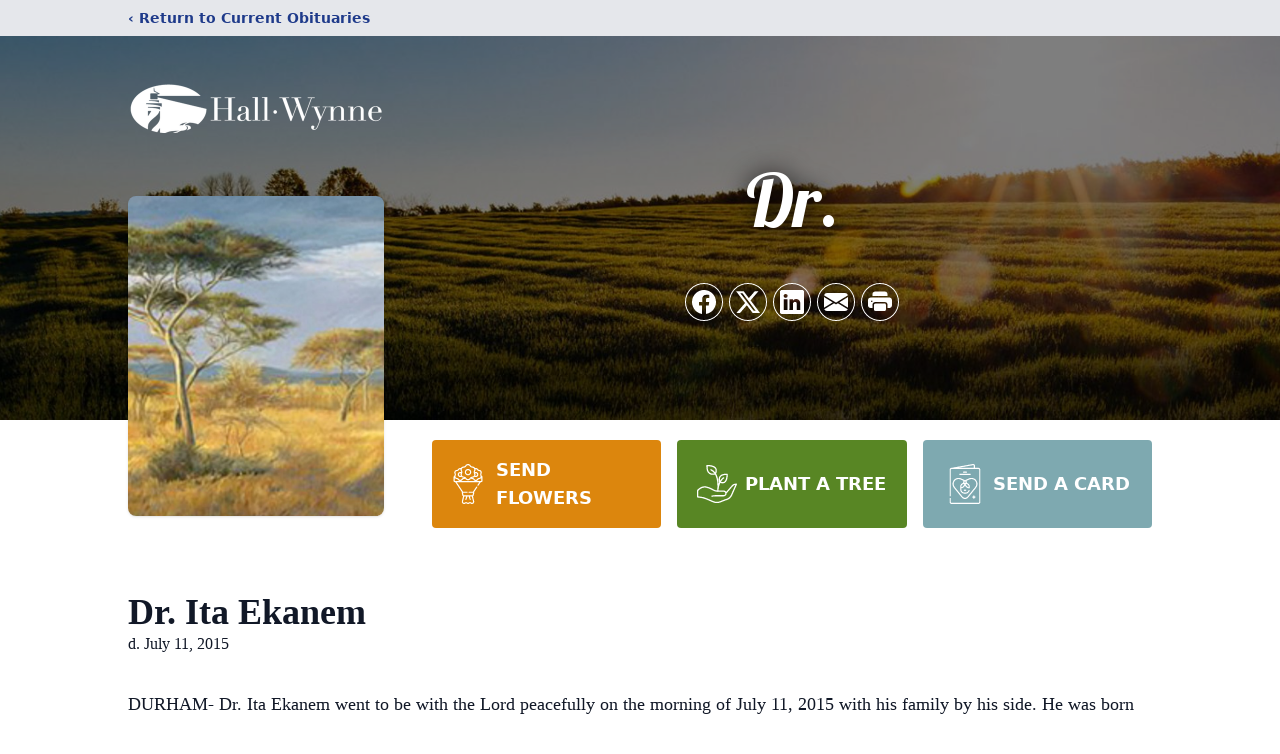

--- FILE ---
content_type: text/html; charset=utf-8
request_url: https://www.google.com/recaptcha/enterprise/anchor?ar=1&k=6LeA_copAAAAAMI16thA_zIOEcqr1fLZIkwItzCT&co=aHR0cHM6Ly93d3cuaGFsbHd5bm5lLmNvbTo0NDM.&hl=en&type=image&v=PoyoqOPhxBO7pBk68S4YbpHZ&theme=light&size=invisible&badge=bottomright&anchor-ms=20000&execute-ms=30000&cb=tlydjybdwqnr
body_size: 48813
content:
<!DOCTYPE HTML><html dir="ltr" lang="en"><head><meta http-equiv="Content-Type" content="text/html; charset=UTF-8">
<meta http-equiv="X-UA-Compatible" content="IE=edge">
<title>reCAPTCHA</title>
<style type="text/css">
/* cyrillic-ext */
@font-face {
  font-family: 'Roboto';
  font-style: normal;
  font-weight: 400;
  font-stretch: 100%;
  src: url(//fonts.gstatic.com/s/roboto/v48/KFO7CnqEu92Fr1ME7kSn66aGLdTylUAMa3GUBHMdazTgWw.woff2) format('woff2');
  unicode-range: U+0460-052F, U+1C80-1C8A, U+20B4, U+2DE0-2DFF, U+A640-A69F, U+FE2E-FE2F;
}
/* cyrillic */
@font-face {
  font-family: 'Roboto';
  font-style: normal;
  font-weight: 400;
  font-stretch: 100%;
  src: url(//fonts.gstatic.com/s/roboto/v48/KFO7CnqEu92Fr1ME7kSn66aGLdTylUAMa3iUBHMdazTgWw.woff2) format('woff2');
  unicode-range: U+0301, U+0400-045F, U+0490-0491, U+04B0-04B1, U+2116;
}
/* greek-ext */
@font-face {
  font-family: 'Roboto';
  font-style: normal;
  font-weight: 400;
  font-stretch: 100%;
  src: url(//fonts.gstatic.com/s/roboto/v48/KFO7CnqEu92Fr1ME7kSn66aGLdTylUAMa3CUBHMdazTgWw.woff2) format('woff2');
  unicode-range: U+1F00-1FFF;
}
/* greek */
@font-face {
  font-family: 'Roboto';
  font-style: normal;
  font-weight: 400;
  font-stretch: 100%;
  src: url(//fonts.gstatic.com/s/roboto/v48/KFO7CnqEu92Fr1ME7kSn66aGLdTylUAMa3-UBHMdazTgWw.woff2) format('woff2');
  unicode-range: U+0370-0377, U+037A-037F, U+0384-038A, U+038C, U+038E-03A1, U+03A3-03FF;
}
/* math */
@font-face {
  font-family: 'Roboto';
  font-style: normal;
  font-weight: 400;
  font-stretch: 100%;
  src: url(//fonts.gstatic.com/s/roboto/v48/KFO7CnqEu92Fr1ME7kSn66aGLdTylUAMawCUBHMdazTgWw.woff2) format('woff2');
  unicode-range: U+0302-0303, U+0305, U+0307-0308, U+0310, U+0312, U+0315, U+031A, U+0326-0327, U+032C, U+032F-0330, U+0332-0333, U+0338, U+033A, U+0346, U+034D, U+0391-03A1, U+03A3-03A9, U+03B1-03C9, U+03D1, U+03D5-03D6, U+03F0-03F1, U+03F4-03F5, U+2016-2017, U+2034-2038, U+203C, U+2040, U+2043, U+2047, U+2050, U+2057, U+205F, U+2070-2071, U+2074-208E, U+2090-209C, U+20D0-20DC, U+20E1, U+20E5-20EF, U+2100-2112, U+2114-2115, U+2117-2121, U+2123-214F, U+2190, U+2192, U+2194-21AE, U+21B0-21E5, U+21F1-21F2, U+21F4-2211, U+2213-2214, U+2216-22FF, U+2308-230B, U+2310, U+2319, U+231C-2321, U+2336-237A, U+237C, U+2395, U+239B-23B7, U+23D0, U+23DC-23E1, U+2474-2475, U+25AF, U+25B3, U+25B7, U+25BD, U+25C1, U+25CA, U+25CC, U+25FB, U+266D-266F, U+27C0-27FF, U+2900-2AFF, U+2B0E-2B11, U+2B30-2B4C, U+2BFE, U+3030, U+FF5B, U+FF5D, U+1D400-1D7FF, U+1EE00-1EEFF;
}
/* symbols */
@font-face {
  font-family: 'Roboto';
  font-style: normal;
  font-weight: 400;
  font-stretch: 100%;
  src: url(//fonts.gstatic.com/s/roboto/v48/KFO7CnqEu92Fr1ME7kSn66aGLdTylUAMaxKUBHMdazTgWw.woff2) format('woff2');
  unicode-range: U+0001-000C, U+000E-001F, U+007F-009F, U+20DD-20E0, U+20E2-20E4, U+2150-218F, U+2190, U+2192, U+2194-2199, U+21AF, U+21E6-21F0, U+21F3, U+2218-2219, U+2299, U+22C4-22C6, U+2300-243F, U+2440-244A, U+2460-24FF, U+25A0-27BF, U+2800-28FF, U+2921-2922, U+2981, U+29BF, U+29EB, U+2B00-2BFF, U+4DC0-4DFF, U+FFF9-FFFB, U+10140-1018E, U+10190-1019C, U+101A0, U+101D0-101FD, U+102E0-102FB, U+10E60-10E7E, U+1D2C0-1D2D3, U+1D2E0-1D37F, U+1F000-1F0FF, U+1F100-1F1AD, U+1F1E6-1F1FF, U+1F30D-1F30F, U+1F315, U+1F31C, U+1F31E, U+1F320-1F32C, U+1F336, U+1F378, U+1F37D, U+1F382, U+1F393-1F39F, U+1F3A7-1F3A8, U+1F3AC-1F3AF, U+1F3C2, U+1F3C4-1F3C6, U+1F3CA-1F3CE, U+1F3D4-1F3E0, U+1F3ED, U+1F3F1-1F3F3, U+1F3F5-1F3F7, U+1F408, U+1F415, U+1F41F, U+1F426, U+1F43F, U+1F441-1F442, U+1F444, U+1F446-1F449, U+1F44C-1F44E, U+1F453, U+1F46A, U+1F47D, U+1F4A3, U+1F4B0, U+1F4B3, U+1F4B9, U+1F4BB, U+1F4BF, U+1F4C8-1F4CB, U+1F4D6, U+1F4DA, U+1F4DF, U+1F4E3-1F4E6, U+1F4EA-1F4ED, U+1F4F7, U+1F4F9-1F4FB, U+1F4FD-1F4FE, U+1F503, U+1F507-1F50B, U+1F50D, U+1F512-1F513, U+1F53E-1F54A, U+1F54F-1F5FA, U+1F610, U+1F650-1F67F, U+1F687, U+1F68D, U+1F691, U+1F694, U+1F698, U+1F6AD, U+1F6B2, U+1F6B9-1F6BA, U+1F6BC, U+1F6C6-1F6CF, U+1F6D3-1F6D7, U+1F6E0-1F6EA, U+1F6F0-1F6F3, U+1F6F7-1F6FC, U+1F700-1F7FF, U+1F800-1F80B, U+1F810-1F847, U+1F850-1F859, U+1F860-1F887, U+1F890-1F8AD, U+1F8B0-1F8BB, U+1F8C0-1F8C1, U+1F900-1F90B, U+1F93B, U+1F946, U+1F984, U+1F996, U+1F9E9, U+1FA00-1FA6F, U+1FA70-1FA7C, U+1FA80-1FA89, U+1FA8F-1FAC6, U+1FACE-1FADC, U+1FADF-1FAE9, U+1FAF0-1FAF8, U+1FB00-1FBFF;
}
/* vietnamese */
@font-face {
  font-family: 'Roboto';
  font-style: normal;
  font-weight: 400;
  font-stretch: 100%;
  src: url(//fonts.gstatic.com/s/roboto/v48/KFO7CnqEu92Fr1ME7kSn66aGLdTylUAMa3OUBHMdazTgWw.woff2) format('woff2');
  unicode-range: U+0102-0103, U+0110-0111, U+0128-0129, U+0168-0169, U+01A0-01A1, U+01AF-01B0, U+0300-0301, U+0303-0304, U+0308-0309, U+0323, U+0329, U+1EA0-1EF9, U+20AB;
}
/* latin-ext */
@font-face {
  font-family: 'Roboto';
  font-style: normal;
  font-weight: 400;
  font-stretch: 100%;
  src: url(//fonts.gstatic.com/s/roboto/v48/KFO7CnqEu92Fr1ME7kSn66aGLdTylUAMa3KUBHMdazTgWw.woff2) format('woff2');
  unicode-range: U+0100-02BA, U+02BD-02C5, U+02C7-02CC, U+02CE-02D7, U+02DD-02FF, U+0304, U+0308, U+0329, U+1D00-1DBF, U+1E00-1E9F, U+1EF2-1EFF, U+2020, U+20A0-20AB, U+20AD-20C0, U+2113, U+2C60-2C7F, U+A720-A7FF;
}
/* latin */
@font-face {
  font-family: 'Roboto';
  font-style: normal;
  font-weight: 400;
  font-stretch: 100%;
  src: url(//fonts.gstatic.com/s/roboto/v48/KFO7CnqEu92Fr1ME7kSn66aGLdTylUAMa3yUBHMdazQ.woff2) format('woff2');
  unicode-range: U+0000-00FF, U+0131, U+0152-0153, U+02BB-02BC, U+02C6, U+02DA, U+02DC, U+0304, U+0308, U+0329, U+2000-206F, U+20AC, U+2122, U+2191, U+2193, U+2212, U+2215, U+FEFF, U+FFFD;
}
/* cyrillic-ext */
@font-face {
  font-family: 'Roboto';
  font-style: normal;
  font-weight: 500;
  font-stretch: 100%;
  src: url(//fonts.gstatic.com/s/roboto/v48/KFO7CnqEu92Fr1ME7kSn66aGLdTylUAMa3GUBHMdazTgWw.woff2) format('woff2');
  unicode-range: U+0460-052F, U+1C80-1C8A, U+20B4, U+2DE0-2DFF, U+A640-A69F, U+FE2E-FE2F;
}
/* cyrillic */
@font-face {
  font-family: 'Roboto';
  font-style: normal;
  font-weight: 500;
  font-stretch: 100%;
  src: url(//fonts.gstatic.com/s/roboto/v48/KFO7CnqEu92Fr1ME7kSn66aGLdTylUAMa3iUBHMdazTgWw.woff2) format('woff2');
  unicode-range: U+0301, U+0400-045F, U+0490-0491, U+04B0-04B1, U+2116;
}
/* greek-ext */
@font-face {
  font-family: 'Roboto';
  font-style: normal;
  font-weight: 500;
  font-stretch: 100%;
  src: url(//fonts.gstatic.com/s/roboto/v48/KFO7CnqEu92Fr1ME7kSn66aGLdTylUAMa3CUBHMdazTgWw.woff2) format('woff2');
  unicode-range: U+1F00-1FFF;
}
/* greek */
@font-face {
  font-family: 'Roboto';
  font-style: normal;
  font-weight: 500;
  font-stretch: 100%;
  src: url(//fonts.gstatic.com/s/roboto/v48/KFO7CnqEu92Fr1ME7kSn66aGLdTylUAMa3-UBHMdazTgWw.woff2) format('woff2');
  unicode-range: U+0370-0377, U+037A-037F, U+0384-038A, U+038C, U+038E-03A1, U+03A3-03FF;
}
/* math */
@font-face {
  font-family: 'Roboto';
  font-style: normal;
  font-weight: 500;
  font-stretch: 100%;
  src: url(//fonts.gstatic.com/s/roboto/v48/KFO7CnqEu92Fr1ME7kSn66aGLdTylUAMawCUBHMdazTgWw.woff2) format('woff2');
  unicode-range: U+0302-0303, U+0305, U+0307-0308, U+0310, U+0312, U+0315, U+031A, U+0326-0327, U+032C, U+032F-0330, U+0332-0333, U+0338, U+033A, U+0346, U+034D, U+0391-03A1, U+03A3-03A9, U+03B1-03C9, U+03D1, U+03D5-03D6, U+03F0-03F1, U+03F4-03F5, U+2016-2017, U+2034-2038, U+203C, U+2040, U+2043, U+2047, U+2050, U+2057, U+205F, U+2070-2071, U+2074-208E, U+2090-209C, U+20D0-20DC, U+20E1, U+20E5-20EF, U+2100-2112, U+2114-2115, U+2117-2121, U+2123-214F, U+2190, U+2192, U+2194-21AE, U+21B0-21E5, U+21F1-21F2, U+21F4-2211, U+2213-2214, U+2216-22FF, U+2308-230B, U+2310, U+2319, U+231C-2321, U+2336-237A, U+237C, U+2395, U+239B-23B7, U+23D0, U+23DC-23E1, U+2474-2475, U+25AF, U+25B3, U+25B7, U+25BD, U+25C1, U+25CA, U+25CC, U+25FB, U+266D-266F, U+27C0-27FF, U+2900-2AFF, U+2B0E-2B11, U+2B30-2B4C, U+2BFE, U+3030, U+FF5B, U+FF5D, U+1D400-1D7FF, U+1EE00-1EEFF;
}
/* symbols */
@font-face {
  font-family: 'Roboto';
  font-style: normal;
  font-weight: 500;
  font-stretch: 100%;
  src: url(//fonts.gstatic.com/s/roboto/v48/KFO7CnqEu92Fr1ME7kSn66aGLdTylUAMaxKUBHMdazTgWw.woff2) format('woff2');
  unicode-range: U+0001-000C, U+000E-001F, U+007F-009F, U+20DD-20E0, U+20E2-20E4, U+2150-218F, U+2190, U+2192, U+2194-2199, U+21AF, U+21E6-21F0, U+21F3, U+2218-2219, U+2299, U+22C4-22C6, U+2300-243F, U+2440-244A, U+2460-24FF, U+25A0-27BF, U+2800-28FF, U+2921-2922, U+2981, U+29BF, U+29EB, U+2B00-2BFF, U+4DC0-4DFF, U+FFF9-FFFB, U+10140-1018E, U+10190-1019C, U+101A0, U+101D0-101FD, U+102E0-102FB, U+10E60-10E7E, U+1D2C0-1D2D3, U+1D2E0-1D37F, U+1F000-1F0FF, U+1F100-1F1AD, U+1F1E6-1F1FF, U+1F30D-1F30F, U+1F315, U+1F31C, U+1F31E, U+1F320-1F32C, U+1F336, U+1F378, U+1F37D, U+1F382, U+1F393-1F39F, U+1F3A7-1F3A8, U+1F3AC-1F3AF, U+1F3C2, U+1F3C4-1F3C6, U+1F3CA-1F3CE, U+1F3D4-1F3E0, U+1F3ED, U+1F3F1-1F3F3, U+1F3F5-1F3F7, U+1F408, U+1F415, U+1F41F, U+1F426, U+1F43F, U+1F441-1F442, U+1F444, U+1F446-1F449, U+1F44C-1F44E, U+1F453, U+1F46A, U+1F47D, U+1F4A3, U+1F4B0, U+1F4B3, U+1F4B9, U+1F4BB, U+1F4BF, U+1F4C8-1F4CB, U+1F4D6, U+1F4DA, U+1F4DF, U+1F4E3-1F4E6, U+1F4EA-1F4ED, U+1F4F7, U+1F4F9-1F4FB, U+1F4FD-1F4FE, U+1F503, U+1F507-1F50B, U+1F50D, U+1F512-1F513, U+1F53E-1F54A, U+1F54F-1F5FA, U+1F610, U+1F650-1F67F, U+1F687, U+1F68D, U+1F691, U+1F694, U+1F698, U+1F6AD, U+1F6B2, U+1F6B9-1F6BA, U+1F6BC, U+1F6C6-1F6CF, U+1F6D3-1F6D7, U+1F6E0-1F6EA, U+1F6F0-1F6F3, U+1F6F7-1F6FC, U+1F700-1F7FF, U+1F800-1F80B, U+1F810-1F847, U+1F850-1F859, U+1F860-1F887, U+1F890-1F8AD, U+1F8B0-1F8BB, U+1F8C0-1F8C1, U+1F900-1F90B, U+1F93B, U+1F946, U+1F984, U+1F996, U+1F9E9, U+1FA00-1FA6F, U+1FA70-1FA7C, U+1FA80-1FA89, U+1FA8F-1FAC6, U+1FACE-1FADC, U+1FADF-1FAE9, U+1FAF0-1FAF8, U+1FB00-1FBFF;
}
/* vietnamese */
@font-face {
  font-family: 'Roboto';
  font-style: normal;
  font-weight: 500;
  font-stretch: 100%;
  src: url(//fonts.gstatic.com/s/roboto/v48/KFO7CnqEu92Fr1ME7kSn66aGLdTylUAMa3OUBHMdazTgWw.woff2) format('woff2');
  unicode-range: U+0102-0103, U+0110-0111, U+0128-0129, U+0168-0169, U+01A0-01A1, U+01AF-01B0, U+0300-0301, U+0303-0304, U+0308-0309, U+0323, U+0329, U+1EA0-1EF9, U+20AB;
}
/* latin-ext */
@font-face {
  font-family: 'Roboto';
  font-style: normal;
  font-weight: 500;
  font-stretch: 100%;
  src: url(//fonts.gstatic.com/s/roboto/v48/KFO7CnqEu92Fr1ME7kSn66aGLdTylUAMa3KUBHMdazTgWw.woff2) format('woff2');
  unicode-range: U+0100-02BA, U+02BD-02C5, U+02C7-02CC, U+02CE-02D7, U+02DD-02FF, U+0304, U+0308, U+0329, U+1D00-1DBF, U+1E00-1E9F, U+1EF2-1EFF, U+2020, U+20A0-20AB, U+20AD-20C0, U+2113, U+2C60-2C7F, U+A720-A7FF;
}
/* latin */
@font-face {
  font-family: 'Roboto';
  font-style: normal;
  font-weight: 500;
  font-stretch: 100%;
  src: url(//fonts.gstatic.com/s/roboto/v48/KFO7CnqEu92Fr1ME7kSn66aGLdTylUAMa3yUBHMdazQ.woff2) format('woff2');
  unicode-range: U+0000-00FF, U+0131, U+0152-0153, U+02BB-02BC, U+02C6, U+02DA, U+02DC, U+0304, U+0308, U+0329, U+2000-206F, U+20AC, U+2122, U+2191, U+2193, U+2212, U+2215, U+FEFF, U+FFFD;
}
/* cyrillic-ext */
@font-face {
  font-family: 'Roboto';
  font-style: normal;
  font-weight: 900;
  font-stretch: 100%;
  src: url(//fonts.gstatic.com/s/roboto/v48/KFO7CnqEu92Fr1ME7kSn66aGLdTylUAMa3GUBHMdazTgWw.woff2) format('woff2');
  unicode-range: U+0460-052F, U+1C80-1C8A, U+20B4, U+2DE0-2DFF, U+A640-A69F, U+FE2E-FE2F;
}
/* cyrillic */
@font-face {
  font-family: 'Roboto';
  font-style: normal;
  font-weight: 900;
  font-stretch: 100%;
  src: url(//fonts.gstatic.com/s/roboto/v48/KFO7CnqEu92Fr1ME7kSn66aGLdTylUAMa3iUBHMdazTgWw.woff2) format('woff2');
  unicode-range: U+0301, U+0400-045F, U+0490-0491, U+04B0-04B1, U+2116;
}
/* greek-ext */
@font-face {
  font-family: 'Roboto';
  font-style: normal;
  font-weight: 900;
  font-stretch: 100%;
  src: url(//fonts.gstatic.com/s/roboto/v48/KFO7CnqEu92Fr1ME7kSn66aGLdTylUAMa3CUBHMdazTgWw.woff2) format('woff2');
  unicode-range: U+1F00-1FFF;
}
/* greek */
@font-face {
  font-family: 'Roboto';
  font-style: normal;
  font-weight: 900;
  font-stretch: 100%;
  src: url(//fonts.gstatic.com/s/roboto/v48/KFO7CnqEu92Fr1ME7kSn66aGLdTylUAMa3-UBHMdazTgWw.woff2) format('woff2');
  unicode-range: U+0370-0377, U+037A-037F, U+0384-038A, U+038C, U+038E-03A1, U+03A3-03FF;
}
/* math */
@font-face {
  font-family: 'Roboto';
  font-style: normal;
  font-weight: 900;
  font-stretch: 100%;
  src: url(//fonts.gstatic.com/s/roboto/v48/KFO7CnqEu92Fr1ME7kSn66aGLdTylUAMawCUBHMdazTgWw.woff2) format('woff2');
  unicode-range: U+0302-0303, U+0305, U+0307-0308, U+0310, U+0312, U+0315, U+031A, U+0326-0327, U+032C, U+032F-0330, U+0332-0333, U+0338, U+033A, U+0346, U+034D, U+0391-03A1, U+03A3-03A9, U+03B1-03C9, U+03D1, U+03D5-03D6, U+03F0-03F1, U+03F4-03F5, U+2016-2017, U+2034-2038, U+203C, U+2040, U+2043, U+2047, U+2050, U+2057, U+205F, U+2070-2071, U+2074-208E, U+2090-209C, U+20D0-20DC, U+20E1, U+20E5-20EF, U+2100-2112, U+2114-2115, U+2117-2121, U+2123-214F, U+2190, U+2192, U+2194-21AE, U+21B0-21E5, U+21F1-21F2, U+21F4-2211, U+2213-2214, U+2216-22FF, U+2308-230B, U+2310, U+2319, U+231C-2321, U+2336-237A, U+237C, U+2395, U+239B-23B7, U+23D0, U+23DC-23E1, U+2474-2475, U+25AF, U+25B3, U+25B7, U+25BD, U+25C1, U+25CA, U+25CC, U+25FB, U+266D-266F, U+27C0-27FF, U+2900-2AFF, U+2B0E-2B11, U+2B30-2B4C, U+2BFE, U+3030, U+FF5B, U+FF5D, U+1D400-1D7FF, U+1EE00-1EEFF;
}
/* symbols */
@font-face {
  font-family: 'Roboto';
  font-style: normal;
  font-weight: 900;
  font-stretch: 100%;
  src: url(//fonts.gstatic.com/s/roboto/v48/KFO7CnqEu92Fr1ME7kSn66aGLdTylUAMaxKUBHMdazTgWw.woff2) format('woff2');
  unicode-range: U+0001-000C, U+000E-001F, U+007F-009F, U+20DD-20E0, U+20E2-20E4, U+2150-218F, U+2190, U+2192, U+2194-2199, U+21AF, U+21E6-21F0, U+21F3, U+2218-2219, U+2299, U+22C4-22C6, U+2300-243F, U+2440-244A, U+2460-24FF, U+25A0-27BF, U+2800-28FF, U+2921-2922, U+2981, U+29BF, U+29EB, U+2B00-2BFF, U+4DC0-4DFF, U+FFF9-FFFB, U+10140-1018E, U+10190-1019C, U+101A0, U+101D0-101FD, U+102E0-102FB, U+10E60-10E7E, U+1D2C0-1D2D3, U+1D2E0-1D37F, U+1F000-1F0FF, U+1F100-1F1AD, U+1F1E6-1F1FF, U+1F30D-1F30F, U+1F315, U+1F31C, U+1F31E, U+1F320-1F32C, U+1F336, U+1F378, U+1F37D, U+1F382, U+1F393-1F39F, U+1F3A7-1F3A8, U+1F3AC-1F3AF, U+1F3C2, U+1F3C4-1F3C6, U+1F3CA-1F3CE, U+1F3D4-1F3E0, U+1F3ED, U+1F3F1-1F3F3, U+1F3F5-1F3F7, U+1F408, U+1F415, U+1F41F, U+1F426, U+1F43F, U+1F441-1F442, U+1F444, U+1F446-1F449, U+1F44C-1F44E, U+1F453, U+1F46A, U+1F47D, U+1F4A3, U+1F4B0, U+1F4B3, U+1F4B9, U+1F4BB, U+1F4BF, U+1F4C8-1F4CB, U+1F4D6, U+1F4DA, U+1F4DF, U+1F4E3-1F4E6, U+1F4EA-1F4ED, U+1F4F7, U+1F4F9-1F4FB, U+1F4FD-1F4FE, U+1F503, U+1F507-1F50B, U+1F50D, U+1F512-1F513, U+1F53E-1F54A, U+1F54F-1F5FA, U+1F610, U+1F650-1F67F, U+1F687, U+1F68D, U+1F691, U+1F694, U+1F698, U+1F6AD, U+1F6B2, U+1F6B9-1F6BA, U+1F6BC, U+1F6C6-1F6CF, U+1F6D3-1F6D7, U+1F6E0-1F6EA, U+1F6F0-1F6F3, U+1F6F7-1F6FC, U+1F700-1F7FF, U+1F800-1F80B, U+1F810-1F847, U+1F850-1F859, U+1F860-1F887, U+1F890-1F8AD, U+1F8B0-1F8BB, U+1F8C0-1F8C1, U+1F900-1F90B, U+1F93B, U+1F946, U+1F984, U+1F996, U+1F9E9, U+1FA00-1FA6F, U+1FA70-1FA7C, U+1FA80-1FA89, U+1FA8F-1FAC6, U+1FACE-1FADC, U+1FADF-1FAE9, U+1FAF0-1FAF8, U+1FB00-1FBFF;
}
/* vietnamese */
@font-face {
  font-family: 'Roboto';
  font-style: normal;
  font-weight: 900;
  font-stretch: 100%;
  src: url(//fonts.gstatic.com/s/roboto/v48/KFO7CnqEu92Fr1ME7kSn66aGLdTylUAMa3OUBHMdazTgWw.woff2) format('woff2');
  unicode-range: U+0102-0103, U+0110-0111, U+0128-0129, U+0168-0169, U+01A0-01A1, U+01AF-01B0, U+0300-0301, U+0303-0304, U+0308-0309, U+0323, U+0329, U+1EA0-1EF9, U+20AB;
}
/* latin-ext */
@font-face {
  font-family: 'Roboto';
  font-style: normal;
  font-weight: 900;
  font-stretch: 100%;
  src: url(//fonts.gstatic.com/s/roboto/v48/KFO7CnqEu92Fr1ME7kSn66aGLdTylUAMa3KUBHMdazTgWw.woff2) format('woff2');
  unicode-range: U+0100-02BA, U+02BD-02C5, U+02C7-02CC, U+02CE-02D7, U+02DD-02FF, U+0304, U+0308, U+0329, U+1D00-1DBF, U+1E00-1E9F, U+1EF2-1EFF, U+2020, U+20A0-20AB, U+20AD-20C0, U+2113, U+2C60-2C7F, U+A720-A7FF;
}
/* latin */
@font-face {
  font-family: 'Roboto';
  font-style: normal;
  font-weight: 900;
  font-stretch: 100%;
  src: url(//fonts.gstatic.com/s/roboto/v48/KFO7CnqEu92Fr1ME7kSn66aGLdTylUAMa3yUBHMdazQ.woff2) format('woff2');
  unicode-range: U+0000-00FF, U+0131, U+0152-0153, U+02BB-02BC, U+02C6, U+02DA, U+02DC, U+0304, U+0308, U+0329, U+2000-206F, U+20AC, U+2122, U+2191, U+2193, U+2212, U+2215, U+FEFF, U+FFFD;
}

</style>
<link rel="stylesheet" type="text/css" href="https://www.gstatic.com/recaptcha/releases/PoyoqOPhxBO7pBk68S4YbpHZ/styles__ltr.css">
<script nonce="Xekv-8p3fazSQt6zx24Qww" type="text/javascript">window['__recaptcha_api'] = 'https://www.google.com/recaptcha/enterprise/';</script>
<script type="text/javascript" src="https://www.gstatic.com/recaptcha/releases/PoyoqOPhxBO7pBk68S4YbpHZ/recaptcha__en.js" nonce="Xekv-8p3fazSQt6zx24Qww">
      
    </script></head>
<body><div id="rc-anchor-alert" class="rc-anchor-alert"></div>
<input type="hidden" id="recaptcha-token" value="[base64]">
<script type="text/javascript" nonce="Xekv-8p3fazSQt6zx24Qww">
      recaptcha.anchor.Main.init("[\x22ainput\x22,[\x22bgdata\x22,\x22\x22,\[base64]/[base64]/[base64]/ZyhXLGgpOnEoW04sMjEsbF0sVywwKSxoKSxmYWxzZSxmYWxzZSl9Y2F0Y2goayl7RygzNTgsVyk/[base64]/[base64]/[base64]/[base64]/[base64]/[base64]/[base64]/bmV3IEJbT10oRFswXSk6dz09Mj9uZXcgQltPXShEWzBdLERbMV0pOnc9PTM/bmV3IEJbT10oRFswXSxEWzFdLERbMl0pOnc9PTQ/[base64]/[base64]/[base64]/[base64]/[base64]\\u003d\x22,\[base64]\\u003d\\u003d\x22,\[base64]/CvcKVa1wow5PCoMK4wrZZH8O3wqJ1YjTCrEw8w4nCkMOpw67DvFk8WQ/CgE97wqkDDsOowoHCgxjDqsOMw6E8wroMw69Lw4IewrvDscOtw6XCrsOPB8K+w4d2w5nCpi4/YcOjDsK1w6zDtMKtwrzDjMKVaMKkw6DCvyd8wr1/wpt0Qg/DvX7DoAVsXAkWw5tsOcOnPcKMw6dWAsKpIcOLagwTw67CocKiw5nDkEPDhgHDin5hw5ROwpZFworCkSRYwrfChh88PcKFwrNTwq/CtcKTw6QIwpIsG8K8QETDo35JMcKgPCMqwr7CscO/[base64]/DoHbCpsKow5IyX1FVw7jCncO2wpI9w4XDsV/[base64]/dyxEWMO6MBUhwqZ8w5U5Y8KpW8OFwpzCu3XCmw0aFMKGwonDlBMIesK4AsOQXmc0w4vDi8OFGmTDg8KZw4AETinDi8K9w4FVXcKCRhXDj3pfwpJ8wpXDnMOGU8ONwrzCusKrwo/[base64]/DoMORw6/Dn3IJbcKXJ8KVBcO9w7MhNcKuXcKPwp7DvRvCpsKMwrxuwq/CnQk1MFbCosO9wqJSOUkvw6pPwqJhZsK3wp7Cp0A5w5QjHQ/DmcKLw7Rqw7PDusKCG8K4FCsUGBNIZsOiwp/[base64]/G8KTCS3DtMOZVA7DscKEwqbDgsKwMsKDwrzDqx7Dh8O2w6PDi2DCkFDCkMOLNsODw4c8aE9Vwo5NNBUDw5LCvsKRw5vCjsOYwp/DmMKCwr5QbsOcw5rCiMO/w5UgajTDhFYbE1Edw7oow6ZtwrfCqhLDlXkDDCTDmcOcTXnCri7DscOrMUbCncKyw43DusKDDmZTZl5CJMKIw4xcFxXDnHxXw5HDlURTwpQKwpTDtcOZDMO5w4HDhsKwL2/CiMOFCMKIwrdGwp7DgsOaTlvCmGsQw77CllEPFcO6Q3l2wpXDiMOuwovCj8KwWX/DuzYhCsK+PMK3a8OBw5dpBTTCo8KIw7vDp8K4wqbClcKNwrc3EsK7woXDqcO1fynClsKKZMKNw65QwrHCh8KhwqRRMMO3bsKHwrIiwqfCisKeSEDDusKFw5zDq10Rwqk0ZcKMwpZEcVfDrMK4Nkhjw4rCt2VMwp/DkG3CvRbDoh3CtgpUwq/DicKTwrnCjMOwwp0oXcOObsO7X8K/PmvClsKVAghDwrLDu0ptwoAdCRouFWQxw5bCjcOvwpPDvMKYwo5aw7cESwcdwr46eyvCncOow4LDo8K7w53DiivDm20Cw53CtcO4F8OoTCrDh3jDrGPCgcK/fC4BbmvCqGbDgsKAwrJQYgNdw7nDhRc6YHXCvlfDoyIxdSnCgsKJccOnZAFhwrBHL8K2w6UIWFQgZ8OCw7DCncK/[base64]/DvgRiwp5UGDkZwpTDi8KEFMOVwrcqw7HDjcO7wqHCrwdQbMKobMKhfT3DpH/DrcOGwqzDg8OmwrbDvMK3WyxKwpMkaDpPGcO+RBbDhsKnXcK3EcKdw6LCszHDnx5jwrBCw6h6wqfDn2lKPMOqworDsghfwqFkQ8K/wqrCisKjwrVbAMOlIiZqw7jCu8OdBcKJSsKoA8Kpwqsrw6jDsmgGwoYrUl4Vw5nCqcO0wofCgEpefsOFw4/DlsKCY8ODM8O4XCYXw5hOw7/CrMKmwpXClsKydMKrwr8BwqNTYMKgwqfDll8eRMKDFcOgwr49EFzDvg7Dvl/DohPDtcKFw6RvwrTDrsO9w7NNGTfCpwTDlzBFw68vT0vCkH7CvcKaw5JUGFxrw6/CsMKrw6HCjMOYCTsow74Nwp19LzkSS8KNShTDncOAw6nCn8Kgwp/DjsO9wpbCqynCtsOCDTHCvQ48NGJZwqnDp8OgAsK/W8KNLzjCs8Kuw7MFG8K7AkYocsK2V8OkVwDCiUbDuMOvwrPDhMOLa8OSwqfDssKUwqnDiFQKw7wFwqcbPnJoSgRGwqPDskPCh2DCrg7DoRfDiVjDr2/DkcOjw5InAVXCgEhvJsKlwoEVwo3CqsK6wrwbwrhJO8KfYsKuwpQDWcK8wqbCtMOqw7V5w6Epw64Cwp4XKsO6wpdQKRnChnUYwpPDoiLChMORwoVpD3nCoWVlwp97w6AhPMKXM8OAwq8LwoFbw4hUwoFvIU3DqgvCuCHDuUJzw4/Dr8KsUMObw53DuMKawr/DsMOIwoDDgMKew4XDm8OKOURJVGhxwpHCkA47fcKDJsOmM8KdwoZNwofDoiNNwpYMwod2wqZPZ04Fw54QTEgfR8K+PcOgYVsTw77Ct8OGw7jDhU0KTMOlAQnDtcOATsK8QgjDvcKFw4BWZ8ObCcKCwqEKdcO/LMKAw7MOwohewp3DkMOkwpjCkjfDt8Kaw5B8O8KUH8KCacKgQmTDmsOqbiBmSSMIw6RMwrHCn8OcwocPw47CjkQPw7XCv8O7wpPDisObwo7CqMKLJ8KkOsKLSiUcecObOMKeK8O/wqZrwr8gEQ8NLMKCwolsLsK0wqTDmcKPw4ghPGjCoMKUAMKwwrnDuEfChy0mwr1nwrw1wo5iIcOYGcOhw4ciZDzDr3/CgynCg8OgRSl7cRo1w47DhUNPBMKFwpR6wrkCwpDDjB3DvsOzI8ObasKLIsOHwpAgwoUeTWQCNGF6wp5Jw4Mlw6cfRALDksKkX8OJw4lSwqfCvMKXw4/CjE5kwqLCq8K9B8K2wqnCrMKrF1fCuVnDqsKOwrXDtsKwZ8O7QnvDqsKPw5nCgQHCm8OzOBfCsMKKUBk1w68+w4/Dt3PDkULCiMK8w5oyLHDDmG3Du8KHWsO+SsK2EsKGcnPDn2RSw4FvYcOeRzlrR1dBwqjCscOFTG/Dp8K9w4fDisOuBgUnBiTCvMO3RcOfeQwEGXJbwpjCgkZZw6vDucOpAgs4w67CkMKjwr1ewosEw4zCnXxCw4Q4PjJmw6LCqsKHwqbConnDtUxJUsKXfsO4wonDqMO1w6YmHmMieio7cMOpUcKhGsOUMXrChMK+ZsK/CMKRwpjDgBfCvQE2Z24/w4nDlsOGFRTCr8KGBWjCj8KXVizDsBHDm1HDsz3CvcK/w6Qrw4fCilA4eDzDi8KZRMO8woJSUhzCu8KyDWQtwoU0Nh43J0dgw5vCvcK/[base64]/wojCjMKpGMOVBMKHwr8bNXjCkcKSAMKvUMOuHCcswqJqw58LZcOVwqLCgsOqw7l/[base64]/[base64]/[base64]/DncKjwpMqw7jCpEnDgX7CunDDn8O9MC7Dr8KLPMOcdsOEFFFWw7zCkmLDnwNTwpjCj8O2w4VOMMKgfC1yBcKSwoE/wrrChMOxOMKIRzhQwo3DkTrDlHo4MDnDuMOKwr5Cw4ROwp/[base64]/Ch8KSwqjCksOVfcOawrJBD8OewovCgMKzwqXCsMK/wqghTcOeLcKWw6zCl8OMw5xNwp7Cg8OXVBd/BiJFwrVCY3ZOw4Ujw49XQzHDh8Oww54owpMCYQDCl8KDb1XDmkEcwpjCj8KabwHDniFKwoHDtMK9wpPDmsKow4w/wp5IRXolDcKlw6zDiinDjF0KDHDDl8OyXcKBwrbDr8KFwrfDusKhwpTDij4Gwr8FGcK/F8KHw6nClnoLwqcoTcKydsKaw7TDgsKQwqFyN8KFwqUUO8KGXiJDworCg8Owwo7DsiwpVRFMbsKywqTDhA5aw7E3TcO0woNMfMKsw5HDnU1Qwos/[base64]/CscOzwrnDhiXDm3RGWcKuwrzCt8O7w75awpZbwoDDnXzCkjcuWMOEwp7DjsKANhRvKMKrw6hIworDh1bCosK/RWsOwoQkwpc/RcK+UF8wbcOeDsK8w63Cq0U1wo5bwqTDmkUawoMqw7jDosKxJMKAw73DsA5bw6tNFBUaw6/DqsKTw6vDhMKEa3XDpHnCvcK3fQwUaX7CjcK2O8OcdzF5P1QsNyDDmsOTJyA8SFMrwr7DpiTCv8Kuw4hCwr3CjBkYw64Iwo5hBGvDo8ObUMOswrnCpsOfbMO4U8K3FT99LHNEDy13wqvCuG7DjHksIhbDpcKjOVnDksKKZ0/CoC4kVMKhFxPDi8KrwqnDqF8vW8OJbsOxwrlIwq/CosOqPR0Ew6jDoMO0w68wNzzCl8Kkwo1VwpDCjMKKecKVcmd0wozCmsKPw59Aw5zDgnfDiz5UUMKswoJiF2YnQ8KFQsKUw5TCicKLw63CucK1w4RBw4bCicOWIMKeK8OFSUHCmcO3w7wfw6cDw4tAZh/CvGrCjzx5ZMOEFHfDhcKBBMKYWHDCk8OCGMOFfWXDvMOEVSrDsVXDlsONDMKuHB3DgsKUSlwSbF11XcKMEX4awqBwSMK8w7xjw7nCnGA/wpjCpsKpw5jDjsK0FMKkdggxEj52UgPDpcK8Zkl6UcKIdmDDs8OOw7jDlTcIw6HCksOcfgM4woMlNcKjW8KacT3Cg8OHwrsyC3TDusOINcK2w74+wpXDqQzCugLDj11Qw6U4wq3DlMOvwrckBV/DrcOpwonDlhF/[base64]/LcOpGSPDk8KXMBxOSkbCplcWw7sHwrrDqcOAOsK8acK/[base64]/wqnCmsO2eMKCw4xswpfDvcK6wqlPwo4fw4RLDMOZwpVKeMO3wqQUw71GZsKvw6ZLw6jDkm1zwqjDlcKIQ33CkTpAaEHClsKqPcKOw5/CncO3w5IiJ2/Cp8Oew6fCk8O/JsKYA0nCl3xhw6cow7DDl8KXwqLClMKVRsK2w4pqwrkrwq7ChMODeWZ3Q29Xwq4two0DwqPDusKyw63Ckl3DkGLDnMOKAj/DiMOTdsOhY8KPHsKOZTzDtsOowqcXwqHCrDNHGi/Cm8Kvw7YLdcKdSGXCrRzDpVFowpxcYjJSwpIab8OVBlnCmAvCqsO+w5cuwp0WwqDDuG/Dn8KUw6ZqwqgNw7MRwoEJGT/CtsKXw58gK8KbHMOSwo9fA18tZEcFJ8KywqAgw4HDsgkLw6bChG4hUMKEZ8KVSMKJWMKZw4wJSsOnw5gbwpHCvz9Ewq4CTcK1wohoJjpdwpEaIHTDkzJYwptfBsOaw6/[base64]/DgcOqwpzCgcK5ZRvCtMOTwpoBwohuTgA2HcOpJBQ8wqnDusOmEDEyGU9VG8Kwa8O3AgTCjx0wBMKjC8OhcHklw6TDmcK9d8OawoRjUEbDg0VMfmzDisO+w4zDgA/CtinDsxzCoMOeMzkpTcKqbR9ywrU7wo7Cv8O8E8KDNcKrCAp8wojCg1wmPcKaw5rCv8KbAsKNw4zDhcO1ZHYmDMOdA8O6wo/[base64]/w5VtPcKkw75Uw4LDlMKqDxoxwpvCtMO4EBk/[base64]/a14GDsK4O1lMworCvmLCisKXKS7CksO5J8ONwpbCvsOXw5XCl8KYwrrChEZswqs+LcKCw5UDwpFdwqfCvyHDoMOdbGTChsOMaVTDu8OtLkxAMcKLUcKHwrXDv8Ogw4/DmBoiKFDDq8KAwpBqwojDkEfCuMKpwrLDoMOrw7AFw6TDrsOJXAXDplt7AR/CuQlXw5wCZRfDoh3Cm8KcXTvDgsKrwoIzBQB3WMOlBcONwo7DtcOVwoLCkHMvcEjCgMOCLcKkwrJ5fiHCmsKewp3CoBkbC0vDu8O5fMOewqPCqXQdw6lawo3Do8O3MMOiwpzCt1LClWIJw7zDnk9LwrXDqMOsw6fCgcK2GcKHwqbCuRfCiFLCmDJYw5PDni/Cg8K1JmIqbMOVw7LDuyRIFRHChsOgP8K8woPDviTDmMOJZMObRUgSUsOVecKnYjcea8O+D8KKwrTCqMKDwo3DoyRgw44Cw6XDqsOxIcKNScKuHcOBXcOKScK2w7/[base64]/G1AHNRvDhsOELwkOwrvClmjCrV3CnMK+wqnDrMKxSRnCki7CoxVzZi/[base64]/DuDLDqsKaw5t6wohVT8OPSMK6w4kxwq05w4DDgT7DksK4FQ5awpLDsDnCv3TClHXChErDkjPDrcOlwrd3RcOOdVRbJ8OKc8KRHRJ1AAHCgQPDj8ORwp7CkHJOwq4UFWEyw6ZOwrcQwobCo3/CnVNlwoALHGPDhsKMw6nCjMKhBXpkPsKOQ3l/wp5FacKKBcOoQcKjwr9nw7rCjMKhw5lzwrxsasKkwpXCvHPDpkt/[base64]/Cl0YowpINYxgHwpTDuh/Ctw9fDQoWwq3DkjZGwqh/wo91w5ZlIsK9w4HDsHvDq8Ogw4zDr8O0w5ZBIcOEwpINw740wqIzVsOyGMOYw7PDtcKIw7PDtELCocOLw53DoMKew5xSZ00MwrTChFLDkMKBfnF/[base64]/[base64]/DjsO1BSJKw5XDhsKMwpXDjsOBw5Z5w4TCqcOyw6LDssOYIERtw5JHBMOBw5HDrQLDjMOAw7QywqhBHcORLcKAdUvDicOSwobDomEtdDkgwplrD8K/w7vDvcOLV2d/w6tVI8OFeGjDocKbw4dkH8O6aQXDjcKTNcKRK1Y4bsKIFA08DxUDwq/DqsOdFcOkwq9aeCjCrHrChsKTfQQSwqliG8OmDRbDqsO0eQpGw5TDscKnOENcHsKZwrgLHCd9DcK+S1zCiXPDjyhafUTCpA1+w5p/wocVMBAkQFLDgMOewo9KdMOEPQVHBsKIVUYQwoElwpnDsmp/HkLCkxvDncKpbcKzwqXCiFtte8OgwqJSbMKhLCbDvVwROXQmFUDCtMKaw77CoMKfwrnDh8OQV8K4TEgHw5jCh2lWwrsYacKHSUvDm8K4wr3CjcOzw6TDksO0ccKMAcO6wpvCqynCnsOFwqhORxczwrrDrsKXL8OpF8OJLsOuw6kXKmwiGx5uRWTDli/DigjDusKZwpvCmTfDh8OpQsKXW8OXMyovwq8TWnsLwo9Wwp3Dl8O8wr5dd0TDpMO/w4TDj2DDh8ONw7lWOcOwwq1WK8O6PDHCiwNpwq1bbB/DiCTCilnCq8ORE8OYE3zDmcK8wrnCj0Rww77Cv8Ogw4LCgMOFUcKON3dWSMKWw7ZKGWvCoFjClUfDgsOKDVEWwolLdjlGXsK6wqXDrsOtd2TDgDcxaA8EJk/DkFAsdhXDpXPDrRh9Om/CisOSwprDmMKtwrXCrDY9w4DCpsKywpkVAcOSfcKfw6w5w4djw5fDhsOHwqZFCVcxSsKvaH03w7x1w4FySnYPckvCsC/CrsOWwpY4ZgwfwobCmsOBw4Urw5/Dh8OCwpERHsOGXnLDkwoCY1rDh2/CocOvwognwoN/KAFQwp/[base64]/DlMOvecKjJ8O1w5TCg8OqEcKEw7rClVDDncOARMOCBjjCpXslwqN3wrt/QsOqwqDCohklwpZaMjBpw4TCj2/DlsKRZ8Ouw6fDkAkrSSjDqhpFSmrDoFZgw5IOdMOdwo9udcK4wrYFwqp6OcKBAMKNw5nDtsKWwrwhC1nDt1XCvkUia1wUw6Qqwo/DsMKQwqU/NsKPw5HCkV7CmBXDpAbClsK7wpI9w6XDrsOZMsOyNsK/wpgdwowFcgvCt8OxwpPCssKrLDnCu8OiwpzCt2pRw6VGwqkYw78MLXpzwpjDnMKLDwpYw61tQxwHLMKgaMOVwo1LRVPDo8K/YUTCrDtkJcOVf3HCk8KzKMKJegZSeBXDusKCQVlswqnCpxLCk8K6fwHDq8OYLFpLw51FwqAYw7RXw55oR8O3MHLDiMK/GMKcMGdnw4nDmwXCsMO/w4kdw7heZ8Orw6JswqNjw7vDqsK1w7MOACBqw4nDvMOgI8KZWlHCvjETw6HDnsOxw6ZABxhnw4jDhMKufQ9/wpnDqsK9RMOPw6XDiUxldVjCjcOzWsKaw7bDl2LCocOAwrrCncOuR0dxcsK5wporwoPCq8Oywq/CumnDocKlwq9tc8Ofwq0nL8KgwpVoAcKEG8Klw75BK8KXF8OjwovDnVcUw4V5w54IwoYCIsO8w7hVw44Yw7NLwpfCvMOIwoV2RXXDo8K7w5gObsKOw6cYwrgFw5fCqkzCqUpdwrXCnMOAw4Bgw50dDMKCacKbw7fCqSrCrUHDil/[base64]/CosORw5EhBnnDnmTCjhw4w6YNw41Yw6jDuxsvw6xYFMKpCMOuw7/[base64]/CjxBRwp4cGcO7wrTDvUPCqcKxSwXDv8KZfH/DmsOKNiDCrwbDjUMNbMKKw6EAw6/[base64]/DusO6EMOAWsO4wq/[base64]/Y2TCgkfChSzCp8OTAVg1CynCrWMcwrQnPB/CocK+PxkcMcOuw4Njw6zCtXfDtcKEw6NQw7rDjMOXwoR+HMOfw5Jjw6TDocOdclfDjhXDkMOpwpF5VRHCp8O4OxfDu8KZT8KaPSxJacKmwqnDvsKqFX7Dl8OfwrUxR13Cs8OsLDPDrMKCVAXDnMKKwo90wr/Dp0zDjQxMw5A6McOQwohPwrZOd8O7W2Y2cHsUZsOdVEoBacOkwpwoCgzDqU/[base64]/[base64]/wq3ChW9yZU/[base64]/Cv8O1SjBEw7XCtsOhw4tJCsK4JS7CjMKkw40dwpZ8VSXDmMKlERJWAj/[base64]/DmRQ/WjfCm8K8wrQwWsOdeCJ+O3huwrNfwo7Cq8KVw67DqgZXw7HCmcOCw4jClhYvYg1Bwq7Dl0F5wrAZN8KERMOiczxbw53DuMOifhpvZyHDtsOOWx7DrsO9eSw1cAMiw7lgDFvCr8KJZ8KIwq1fwoPDncKTTV/CoH1WVjUUCMKiw6DDjXrChsOVw6Y9exBow59oGcKhfcOwwoo/bVEKT8OfwqQ/Pmp9PwnDjB7DvMORFsOOw542w4ZNY8OKw61vA8OKwoAmOj3DiMK8XMKTw4TDj8ODwrXCqTXDssO6w550HMOResO7TiXCjxbCsMKeLU7Dr8KIH8KfHErDrsOmIgUfw4rDjcOVBsKAJGTCmh/Dl8K4wrLDuUAfUzYvwqsgwpw0w57Ck3zDusKdwpvCm0cEK01MwrQMFFQgJQnDg8OeCMKOEXNBJiTDtMKhMHXDvcKxTx3DgcOOO8Ktwq4ywr4AcyzCosKKwo7Cg8OOw6LDgcORw4/ChsOAwq3CscOkbcOKQyDDgD3ClMOjS8OAwpUNB3JzBnbCpAw9KEbCgyh9w4sTS21/fMKrwp7DpsOgwpDCpTbDpmHDn1pyRMOHUsK3woVOGkbCmF9xw5ZuwqTCjhltwqjCtADCjF4jTW/DtzvCgGVzw7ojPsKqGcKAfmDDqsKZw4LCrcOdwpvCksKPXMK7OcKEwqFAw47DnsKyw501wobDgMKvFlPCmx8dwo/[base64]/[base64]/Cl8Kxax7CvsKLw7DDqXo+TGvCj8Opwr95Aj96QcO6w7fCvcOjO341wrDCkcOmw5DCjsK2w4ATPcOpasOaw6sOwrbDgEpuRwpEA8ODYlPCrcOxfHwvw7bCmsKawo1YGxTDsT3Co8OBecK7LUPCuS9sw74/D3nDhsO+XsKzPR8gTMKRTzIMwoBrwobCtMOwZSnCilRtw6TDqsOywp0Ewo7DvsOHwoLDqkTDphBWwqfCosK8wqAeAWplw6Ezw7Y9w57DpX5HU3fCrxDDryZYBgocKsOUYToUwq9KLFt1WnzDmEULw4rDm8KPw6ACISLDq1kqwpMSw6/CiwBjT8OBZDR9wr4gMsOzwo8Nw43Cj2gIwqTDn8OcGRDDqlrDs2Fvwr0mD8Kbw7Qewq3CoMKvw4nCpT9fZsKQSsOQBCXCgRbCpsKLwr9jTMOzw7EUdsOfw4NMwqlaIcKyAGvDiRfDqsKjIx0Qw5YoOg/ClRtawpHCk8OJYMKmQcO8KMKfw6bClcOrwrFBw5VtZyDDgmpSXXxQw594SsKGwqcqwrDDkjUAPsKXHRxEeMOxwrHDsQhmwrhnC03DhQTCmA7CrkfCuMKzLMKkwrINFj9Pw7hCw7BlwrB4SkvCiMOpXCnDvy1ZLsKJw4/[base64]/EMK2w5vCrAjDiExzw7pzwpYbwrnCg21Cw7rCrCzDssOdWX1cN0wlwr/[base64]/[base64]/[base64]/DglBARsOiw6XChsOmQcOtw7xbwq/[base64]/ChALDrsO6SnfDkUBMw7jChhh+RxHDuQlEw6LDgE0cwqjCtcOow6nDnCXCoz7Cp1laQDQSw4vCjRYjwoXCg8OPw5vDrEMCw7kJGSnDkiVkwpfDi8OrMgXCiMOyfiPCvALClsO+w7jClsKWwoDDh8KZWE7CjsKDLAsNfcK/w7XDtWNObStQTMK1B8OnZ1HCuVnCkMO9Vg/CvMKrHcOWe8KowrxCIMOZf8OBMx1PDcKwwoRPUUbDncKlS8OIN8OVUHPDo8OMwofCp8OaaCTDrWlWw5Z1w6rDvMKBw48Kw70Uw5DCncO2wpcTw4gZwpUbw5zCjcKhwr/DoxzDkMOJfmbCvXnCsgLCuT7CgMOhS8K4NcOVwpfCssOafU7CpcO1w74nTHLChsOhIMKrNcOFQ8OQflXCqgTDn1rCrgUBeVgDJCUmw6xYw47DmRfDgsKjSmIpJHzDmsK1w6Ivw7lzZz/Ci8OpwrXDnMOew5XCpSTDscOSw6h7wp/[base64]/Do0/DlMOzYsKmUmIUWkbCmsOUwovDm8Kkwo3CoRLDun5OwpE6fsOjwofDgg3DtcKzQsK/[base64]/wqHCm33DtsOCeMO+P8KawrclFTtJwr4xwoPCi8O4w5Jvwq5za0xZBE/DscKRQ8Oew67DrMKMw5dvwokxWsK9KXHCksKRw6HCl8KdwqYLb8KCBTDCkcKpwoDDnnhiDMK7LDDCsHfCu8OrA3YEw5hMMcOPwpDCvlFeI0lbwrHCvgrCgMKJw7TCszHDgMOUGT7DqmUWw7pUw6rCphDDhMOaw4bCrMONbl87CsK9DXgVw4jDkcO/fn4vw6oxw6/DvsKjRXANKcOww78pIsKJHTcPw4fClsONwrRsEsOTY8Kjw78HwqxcPcOZw68bwprCgcOgJhXCksOnw645wr1PwpDDu8KncFBFFsO2A8KsFUTDqx7Dp8KbwqcZwpNPwozCg1QIRVnClsKoworDlsK/w7vCrwovMBxdw7spw4/[base64]/XRl7w5HDlzkcw5LDtMK0wqTDqAdLKmvCkMO4GsK4wr9tW3glF8KlKMOnASF9cHXDv8OfTW95woJqwpoIO8Kpw7/[base64]/UMOtL8OMU8K0DTzCtVjCvDXCtcO8GkTCvsKZQwzDrsOjMMOQFMOBF8KhwqzDozvDvMKzwqwUEcO8ScORAhksU8OOw6TCnMKGw5YIwoXDuBnCmcKdMDbDr8KHdVtuwqbDo8KZwrg4wonChRTCpMO9wrxew5/CjcKzbMKaw5EiWkMDCzfDrsOyAcKQwp7ChXPDu8KmworCkcKawo7DsgUnED7CtS7CljcEQChZwrMLdMOFDk1uw4TDuwzDunTDmMKyPMKIw6EmW8Obw5DCtnbDj3ddw6rCjcOiXXMTw4/CpB49JMKzAHTCnMOKNcONw5xYwoIEwpkBwp7DpjrCo8Kaw60nwo7CqsKxw41PZRzCsB3CicO7w7Raw7HCh0fClcOYwo/[base64]/wrorw6p/[base64]/[base64]/[base64]/[base64]/CqXYIN2AsdWNfLsKjYBcRawQidDbConfDpm5rw6/Dow0lGMOew5QEwqLCjz/DmRHDi8KIwptHcnQASsO2SjjCpsOxXBnDgcO5w4lOw6AmBMKrw49ABMKoYxF+RsKUwpDDtil/w4XDlUrDgTLCuy7Dm8K8wrInw43CvTjCvXZMwrEKwrrDiMOYwrIAYlzDi8KaWTttZV5OwrUwNHbCuMK9bsKRHEQUwo1/[base64]/[base64]/Co8KqwqQRw68VagIswrbCnBUSw7/Dt8OVwqDDvFtuw6LDgW8yfmlRw4d6b8O1wpbCokvCh1zDvsOEwrQGwohIBsO8w5nDqX9ow5wdeVM6wr8ZKAY3FGNYwqM1cMOaF8OaH3UDA8OwLCnDr3LClg3CicOtwonChcO8w7k/wqdtX8ObV8KvGwwgw4diwocWck3DsMOGcWhtw4vCjnzCmCvDkh7DrzrDp8Ocw6Rtwq5xw7tvYjvCk2bDgBXDpcOLdgZHe8OpRD09SR7DjmUzIynCiGZHIsOwwoQxBzsNaT/DvMKDGld9wrnDoCXDmsK4wq0cCXHDrcONOHTDoBk+UMKGbm0xwoXDsEXDuMKUw65fw7g1DcK3dljCmcOiwoVhdV/DgMKuSibDksKOdsOnwpTCpjkvwpfChmBnw658LcOMbkjCh03Cph3CkcK3acOKwrcYCMKYcMKdXcOoB8KRHXjDozECT8KfccK1CComworDicO5woASJsOnQX3DtsO1w6TCtEARRMOswo5Aw5B/w5/[base64]/CrcOwwpnCjF4pVcKxEMKpwqkdF0Rqw7Q/[base64]/CmH5Sw59HYMKtw7NjE3orwqHCtkZKdQXDrBLCgcO+aXJVw5LCnSXDgkISw49fwqzCpcOfwr47dMK4IcKvaMOaw74dwofCnwQ1N8KtHMK5woTCs8KAwrTDi8KOXcK/w4rCi8Otw4zCq8K2w6cvwrh+TyM5PsKqwoPDoMO9BxN/E0ADw6ctBT3CjMOZP8OCw7nChsOswrjDusOLNcOyLD7Dk8KeAMOtbRnDiMKxwqx1wrXDlsOZw7XDiQHDlmrCjsKZGnzDlVnClEl/[base64]/ChcOvw4R7w4M0wrpnwrXDk8ODw6jDpWBZFhMoRB1Iw4fDmMOBwoLDl8K/w7XDox3Chwcof11SN8KRBUHDh3EEw6HCs8OadsOFwoADQsOQwrHDrMOKwqAPw7nDncOBw5fCqMKiRMKBTDbCocKgwovCsBfDj2vDv8KxworCpwoIwpZvw65lwprClsOveV4ZSyfDrcO/LC7CksOvw5PDmlgaw4PDuWvClcKcwqzCkGLCsBcFX25swo/CtFnCg30fZ8Ofwot6ABzDlU07V8KWw4LCj0xbwprCr8O+NyTCtUrDjMKMZcOcSk/DpcKePBwFWG89bkxzwpfCiCLCpTIZw5rCnTDDhWBzA8KMwpvDml/Cg0wDw6/DmsOnPQ3CssO3c8OGfFI6cGrDsw5awqhYwrjDnV3DgCgxwpzDk8KiZcKbbcKow7DDm8Kcw4pvGMOnM8KnPlDChwTDmmloCDnCgMOIwoc7YV4kw77DuXAtXgfClE1DGsK2WnR/w5zClnLCuGU7w4Rcwq5QARXDt8KaCnkAFTd+w7bDqQFTw4nDjMK2cwzCjcKrwqzDvmPDi0XCkcKmwrDCg8K9wpoQaMOHw4nCjX7CsQTCsX/[base64]/CvW3CoArCsn3CqsKXWcKkacOHU0TDnQ/CuzrDscOuw4jCnsKdw6JDT8OZw7gaPifDgwrCqFvClQ/Djgg3d3vDvsOMw4rDgMKvwrTCsVhZTV/Cn1tGccKww47Cr8KsworCuQbDlxA8d0ouC0BreEvDsF3DiMKnwrfCoMKdJcOTwp3DssODaEvDqk7Dl1jDn8O4dMOZwqzDgsKHw63CpsKRICBBwoJqwpnDu3E9w6TDp8OZw7ZlwrwVwqDDucKLIn/CrFTCoMO3w5wuw4kIOsKHw7HCrBLDqsO0wq/CgsOKcAPCrsOMw6bDsnTDtMKcdlnCkloHw5DCgsOvwrM7WMORwr/ClTZJw5Umw6TCicOmN8OmGD7DksOjaHTCqFsawojCuAEwwr5zw44+SGvDn15Kw4xhwog0wowgwqh5wopEEkDCi0DCsMKGw4XCt8Kpw4YHw6Jlw6ZMwr7CmcOZHz45w7E9wqQ3wrTClj7DlMK6Y8KZA3/CmG9FXMKeQFBcD8Kewp/DuxzCigUCw7pywoTDjMKuwqMrQMKew5Eqw7BZCzcKw5RhKX8Zw77DuwHDhMOCLMObQMKjAV5uVFVXw5LClsOlwrlfQcOQwrMxw4Uxw5vCuMO/ODl2MnjCoMOYw4PCpR3DpMO2bMOrF8OjeQzDs8KGZcOSMsK9azzClCwBf3HClMOkCMO+w53DosKndsKWw6cOw7AEwrXDogNzS1/Do0nCkjRWHsOcTsKSX8O8GsKcCMKiwowEw4TDqSjCqMKUYsOGwr7ClVHDlcOjw54gLVACw6kBwoLChSXCgAjCnBJmRcORPcOaw44aKMO6w7hvaXTDp0tGworDszXDslR9RjTDjsOFVMOROMO+wp8yw6YYa8OWCz9Dw5/[base64]/[base64]/CnsO8DFPCv0EfRcOCOsKxwrAbRV3DvxZLwqrCiCdRwp7DkjA/VcKjYMOxBVvCmcOSwqHDjwDDpGolJ8Oaw53DucOVJjDDjsK6PsOHw4YMUnDDpF0Vw6DDrnkKw6NlwoVlwqLDs8KfwoHCsyo6wp/CqC4NGMKEKQY6asOfCHp+wp00w6s6IRnDvXXCssOOw7prw7fDmMOTw6lUw4lWw7ZCwp3ChMKLdcOAHV5cTiXDiMKBwqEBw7zCj8KZwropDi5FR2s9w4ZPTsO1w7EvPsODazR/[base64]/[base64]/[base64]/Zyk8wrInKcO9SwnChG9EUXBvw6RoX8KTZsKRw6YDw7pcCcOVWy92woJvwoDDicK4bmpnw5TCucKqwqrDscOtO0XDtHEww5XCjh4DYsO7SVMadGDDgRXCkhRmw5BrFFl1wpdCSsOLUGFlw5jDpAfDucKyw6BZwovDt8KBwqfCsCEdEMK9wpvDs8Knb8KhRQnCjQ/[base64]/CkcKPJx3DisO4wop9wrhMwqIiclzDsm3DonTClVsjIx1CTsK9GcKvw6kMDzbDk8Kpw57Cg8KbCgvDtzbCiMKxL8OoPRLCpcKew4RMw4lgwq/DvEAKwrbCnzHCpsKvw6xCHQBnw5IlwrrDkcOlSiTDsx3Cp8KuScOkaHRIwofDkSPCpiRcBcO8w4pAGcOhUAM7woUObsK5d8KpXMKEOFA0w58wwrvDusKlwrLCh8O8w7NNwqfDo8OPZsOZN8KUdnPCnzrDlWfCiis6wqDDg8KNw61awpHCtcKPLcONwqovw4LCkMK/wq3CgMKKwofDrGnCkyrDl1xFKcK5D8OadVRCwoVKwqY7wqHDocKFD0/DtltOK8KQPCPDpgYSKsKZwpvCjMOBwqDCkcOXN0zCusK0w48VwpPDl1rCsWwxwrXDsCwjw7bCisO2UcKlwqzDlsK6ITM+wrbCqHdiFMOSwqlRccOuw61DBm0hecOpF8KXF3PCpVQqwp5dw4XDqsK1wpEBScOKw7rCjsOHwpnDpHHDvgRzwrHCjcK8wr/DmsOdDsKXwoskDltEb8OQw43CmDsLFBjCvsK+ayxbwqLDgzJZwrZgV8K/[base64]/CrnXCqMOeGsOZw41Rw54dOcOHwqFiwpjDuSRkZEw\\u003d\x22],null,[\x22conf\x22,null,\x226LeA_copAAAAAMI16thA_zIOEcqr1fLZIkwItzCT\x22,0,null,null,null,1,[21,125,63,73,95,87,41,43,42,83,102,105,109,121],[1017145,507],0,null,null,null,null,0,null,0,null,700,1,null,0,\[base64]/76lBhmnigkZhAoZnOKMAhnM8xEZ\x22,0,0,null,null,1,null,0,0,null,null,null,0],\x22https://www.hallwynne.com:443\x22,null,[3,1,1],null,null,null,1,3600,[\x22https://www.google.com/intl/en/policies/privacy/\x22,\x22https://www.google.com/intl/en/policies/terms/\x22],\x22pnau6ynzj+X5k8xQ+EU6d6gJXpHOMKrYj1eq6jerR1w\\u003d\x22,1,0,null,1,1769298428706,0,0,[67,239,133,53,30],null,[97],\x22RC-KEJVvzStSna9Vw\x22,null,null,null,null,null,\x220dAFcWeA7mcioSJ-a0FDQXAsDucGEtW7grvJaUU_lkBpGhbiqCMtwsHXQpXbm9Qz-UBQM9zXE8ueW4i51SuRhFRaPhIcxm0sHDkQ\x22,1769381228618]");
    </script></body></html>